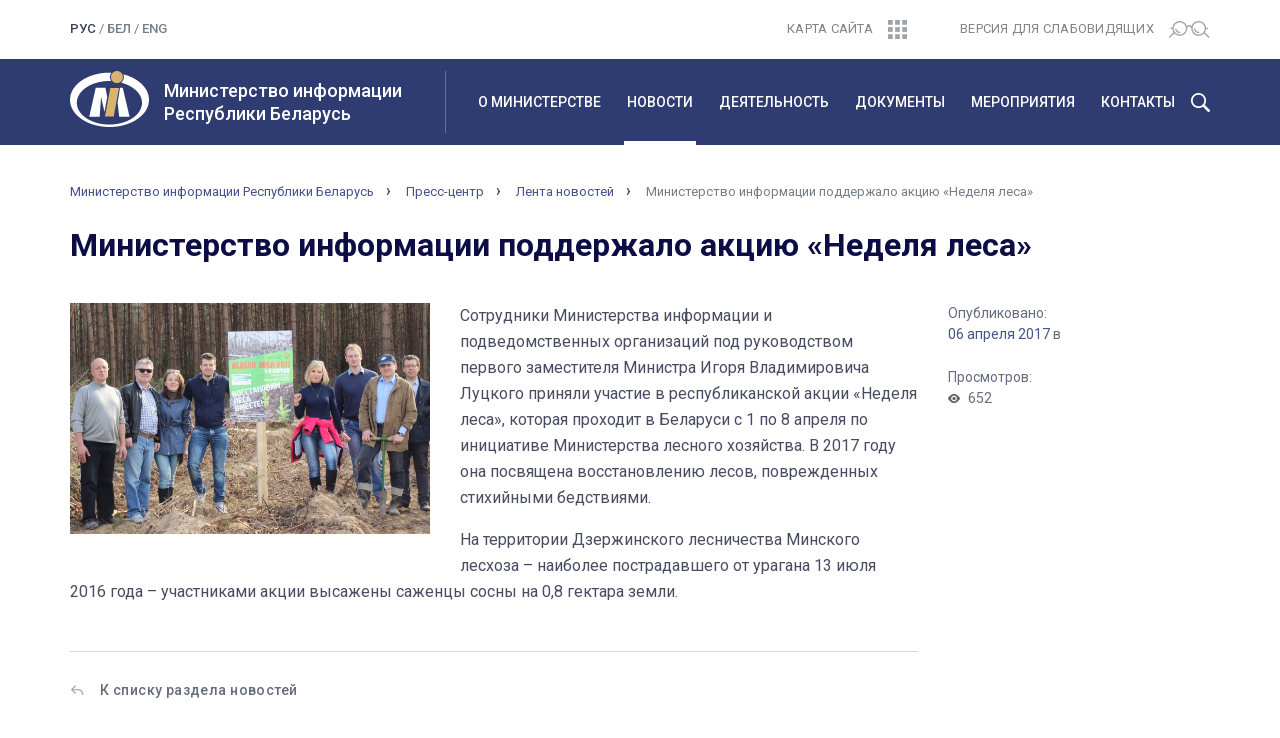

--- FILE ---
content_type: text/html; charset=UTF-8
request_url: http://mininform.gov.by/news/all/ministerstvo-informacii-podderzhalo-akciyu-nedelya-lesa/
body_size: 7677
content:
<!DOCTYPE html>
<html lang="ru">
<head>
<!-- Yandex.Metrika counter -->
<script type="text/javascript" >
   (function(m,e,t,r,i,k,a){m[i]=m[i]||function(){(m[i].a=m[i].a||[]).push(arguments)};
   m[i].l=1*new Date();k=e.createElement(t),a=e.getElementsByTagName(t)[0],k.async=1,k.src=r,a.parentNode.insertBefore(k,a)})
   (window, document, "script", "https://mc.yandex.ru/metrika/tag.js", "ym");

   ym(55274347, "init", {
        clickmap:true,
        trackLinks:true,
        accurateTrackBounce:true,
        webvisor:true
   });
</script>
<noscript><div><img src="https://mc.yandex.ru/watch/55274347" style="position:absolute; left:-9999px;" alt="" /></div></noscript>
<!-- /Yandex.Metrika counter -->

<meta charset="utf-8">
<meta http-equiv="X-UA-Compatible" content="IE=edge">
<meta name="viewport" content="width=device-width, initial-scale=1">
<title>Министерство информации поддержало акцию «Неделя леса»</title>
<link rel="icon" href="/bitrix/templates/mininf/favicon.ico" type="image/x-icon">
<link href="/bitrix/templates/mininf/css/bootstrap.min.css" rel="stylesheet">
<link rel="stylesheet" href="/bitrix/templates/mininf/css/slick.css">
<link rel="stylesheet" href="/bitrix/templates/mininf/css/slick-theme.css">
<link href="/bitrix/templates/mininf/css/style.css" rel="stylesheet">
<meta http-equiv="Content-Type" content="text/html; charset=UTF-8" />
<meta name="robots" content="index, follow" />
<link href="/bitrix/css/ez.partiallysightedplugin/uhpv-full.css?16825996881743" type="text/css"  rel="stylesheet" />
<link href="/bitrix/cache/css/s1/mininf/page_612eae3563bc0c98bf338c913794cef6/page_612eae3563bc0c98bf338c913794cef6_v1.css?16826029441115" type="text/css"  rel="stylesheet" />
<link href="/bitrix/cache/css/s1/mininf/template_07fdd14a86075ec5e00a976050d33fa2/template_07fdd14a86075ec5e00a976050d33fa2_v1.css?1682602761238" type="text/css"  data-template-style="true" rel="stylesheet" />
<script type="text/javascript" src="/bitrix/js/ez.partiallysightedplugin/jquery.min.js?168259974394840"></script>

<script src='/bitrix/js/ez.partiallysightedplugin/uhpv-full.min.js'></script>
<script>
                var uhe = 1,
                    lng = 'ru',
                    has = 0,
                    imgs = 1,
                    bg = 1,
                    hwidth = 0,
                    bgs = [1,2],
                    fonts = [14,16,18,20];

                function initPlugin() {uhpv(has);}
                document.addEventListener("DOMContentLoaded", initPlugin);
                lgs['ru']={
                    1:'Показать:',
                    2:'Отключить:',
                    3:'Размер шрифтов:',
                    4:'Изображения:',
                    5:'Фон:',
                    6:'Выключить',
                    7:'А',
                    8:'Х'
                };
            </script>
            <style>
                 
            </style>
            



<script type="text/javascript">var _ba = _ba || []; _ba.push(["aid", "d7f14efdef97ac42ff5eae24f1378530"]); _ba.push(["host", "mininform.gov.by"]); (function() {var ba = document.createElement("script"); ba.type = "text/javascript"; ba.async = true;ba.src = (document.location.protocol == "https:" ? "https://" : "http://") + "bitrix.info/ba.js";var s = document.getElementsByTagName("script")[0];s.parentNode.insertBefore(ba, s);})();</script>


</head>
<body class="lang-ru">
	<header>
		<div class="header-top">
		<div class="container">
			<div class="row">
				<div class="col-lg-2 col-md-2 col-sm-3 col-xs-5">
					<div class="lang">
						<span class="active">рус</span> / <a href="/by/">бел</a> / <a href="/en/">eng</a><!--  / <a href="/en/">eng</a>--> 					</div>
				</div>
				<div class="col-lg-2 col-lg-offset-4 col-md-2 col-md-offset-3 col-sm-3 col-sm-offset-0 col-xs-2 col-xs-offset-3">
					<div class="sitemap text-right">
						<a href="/sitemap/"><span>Карта сайта</span><img src="/bitrix/templates/mininf/img/sitemap.svg" alt=""></a>
					</div>
				</div>
				<div class="col-lg-4 col-md-5 col-sm-6 col-xs-2">
					<div class="visually-impaired text-right">
						<a href="javascript://" onclick="uvcl();$('<style></style>').appendTo($('head'));" class="ez-psp-link" alt="Версия для слабовидящих">
			<span>Версия для слабовидящих</span><img src="/bitrix/templates/mininf/img/bw-version.svg" alt=""></a>
          </a>					</div>
				</div>
			</div>
		</div>
	</div>
	<div class="wrap-main-menu">
		<div class="container">
			<div class="row">
				<div class="col-lg-4 col-md-4 col-sm-6 col-xs-9">
					<div class="logo-title-wrap">
						<div class="gerb">
							<a href="/">
								<img src="/bitrix/templates/mininf/img/mi_logo.svg" alt="" class="img-responsive">
							</a>	
						</div>
						<a href="/" class="logo-title">
							<h1>Министерство информации<br>Республики Беларусь</h1>
						</a>
					</div>
				</div>
				<div class="visible-sm col-sm-2 col-sm-offset-4 visible-xs col-xs-3">
					<div class="search-burger-wrap">
						<!--<button id="main-menu-search-mobile" type="button" class="visible-xs visible-sm"></button>-->
						<button class="navbar-toggle collapsed" type="button" data-toggle="collapse" data-target="#navbar" aria-expanded="false">
							<img src="/bitrix/templates/mininf/img/burger.svg" alt="">
						</button>					
					</div>
				</div>
				<div class="col-lg-8 col-md-8 col-sm-12 col-xs-12">
					<div class="main-menu-inner">
						<nav class="main-menu">
							<div id="navbar" class="navbar-collapse collapse" aria-expanded="true">
								<div id="search">
									<form action="/smart/" name="search">
										<div class="input-group">
											<input type="text" class="form-control" placeholder="Что будем искать?" value="" name="q">
											<input type="hidden" name="iblock" value="3" />
											<span class="input-group-btn">
												<button class="btn btn-default" type="submit">Найти</button>
											</span>
										</div>
									</form>
								</div>
								<ul class="nav navbar-nav">
<li class="parent"><a href="/about/">О министерстве</a><ul class="child"><li><a href="/about/management/">Руководство</a></li><li><a href="/about/struktura/">Структура</a></li><li><a href="/about/polozhenie-o-ministerstve/">Положение о министерстве</a></li><li><a href="/about/vyshestoyashchiy-gosudarstvennyy-organ/">Вышестоящий государственный орган</a></li><li><a href="/about/podvedomstvennye-organizatsii/">Подведомственные организации</a></li><li><a href="/about/istoriya/">История</a></li></ul></li><li class="parent active"><a href="/news/">Новости</a><ul class="child"><li class="current"><a href="/news/">Новости</a></li><li><a href="/news/anons/">Анонсы</a></li></ul></li><li class="parent"><a href="/activities/">Деятельность</a><ul class="child"><li><a href="/activities/chasto-zadavaemye-voprosy/">Часто задаваемые вопросы</a></li><li><a href="/activities/pechatnye-smi/">Печатные СМИ</a></li><li><a href="/activities/elektronnye-smi/">Электронные СМИ</a></li><li><a href="/activities/izdatelskoe-delo/">Издательское дело</a></li><li><a href="/activities/poligrafiya/">Полиграфия</a></li><li><a href="/activities/rasprostranenie-pechatnykh-izdaniy/">Распространение печатных изданий</a></li><li><a href="/activities/mezhdunarodnaya-deyatelnost/">Международная деятельность</a></li><li><a href="/activities/obshchestvenno-konsultativnyy-sovet/">Общественно-консультативный совет</a></li><li><a href="/activities/voprosy-i-otvety-po-zakonu-o-smi/">Вопросы и ответы по закону о СМИ</a></li><li><a href="/activities/ideologiya-belorusskogo-gosudarstva/">Идеология белорусского государства</a></li><li><a href="/activities/komissiya-po-borbe-s-korruptsiey/">Комиссия по противодействию коррупции</a></li><li><a href="/activities/monitoringi/">Мониторинги</a></li><li><a href="/activities/statisticheskiy/">Статистика отрасли</a></li></ul></li><li class="parent"><a href="/documents/">Документы</a><ul class="child"><li><a href="/documents/reestry/">Реестры</a></li><li><a href="/documents/zakony-i-ukazy/">Законы и указы</a></li><li><a href="/documents/polazheniya/">Постановления Совета Министров Республики Беларусь</a></li><li><a href="/documents/postanovleniya-i-prikazy/">Постановления и приказы Министерства информации</a></li><li><a href="/documents/tekhnicheskie-normativnye-akty/">Технические нормативные акты</a></li><li><a href="/documents/informatsionnaya-strategiya-po-profilaktike-narkopotrebleniya-i-protivodeystviyu-nezakonnomu-oborotu/">Информационная стратегия по профилактике наркопотребления и противодействию незаконному обороту наркотиков</a></li><li><a href="/documents/respublikanskiy-spisok-ekstremistskikh-materialov/">Республиканский список экстремистских материалов</a></li><li><a href="/documents/spisok-pechatnykh-izdaniy-soderzhashchikh-informatsionnye-soobshcheniya-i-ili-materialy-rasprostrane/">Список печатных изданий, содержащих информационные сообщения и (или) материалы, распространение которых способно нанести вред национальным интересам Республики Беларусь</a></li></ul></li><li class="parent"><a href="/meropriyatiya/">Мероприятия</a><ul class="child"><li><a href="/meropriyatiya/fiv/">Фестивали и выставки</a></li><li><a href="/meropriyatiya/konkursy-v-ramkakh-realizatsii-gosprogramm/">Конкурсы в рамках реализации госпрограмм</a></li><li><a href="/meropriyatiya/konkursy-dlya-smi/">Творческие конкурсы</a></li><li><a href="/meropriyatiya/respublikanski-konkurs-natsyyanalnaya-litaraturnaya-premiya/">Национальная литературная премия</a></li><li><a href="/meropriyatiya/dlya-detey/">Для детей</a></li></ul></li><li class="parent"><a href="/contact/">Контакты</a><ul class="child"><li><a href="/contact/schedule/">Режим работы и график проведения «прямых телефонных линий»</a></li><li><a href="/contact/grafik-priema/">График приема</a></li><li><a href="/contact/web-request/">Электронные обращения</a></li><li><a href="/contact/administrativnye-protsedury/">Административные процедуры</a></li><li><a href="/contact/">Контакты</a></li></ul>							</div>
						</nav>
					</div>
					<button id="main-menu-search" type="button" class="hidden-xs hidden-sm"></button>
					<button id="main-menu-close" type="button" class="hidden hidden-xs hidden-sm"></button>
				</div>
			</div>
		</div>
	</div>
<!--	<div id="search">
		<div class="container">
			<div class="row">

			</div>
		</div>
	</div>-->
</header>
<div id="breadcrumbs">
	<div class="container">
		<div class="row">
			<div class="col-lg-12 col-md-12 col-sm-12 col-xs-12">
				<div class="breadcrumbs-wrap">
					<ul class="breadcrumbs">
				<li><a href="/">Министерство информации Республики Беларусь</a></li>
				<li><a href="/news/">Пресс-центр</a></li>
				<li><a href="/news/all/">Лента новостей</a></li>
				<li class="active">Министерство информации поддержало акцию «Неделя леса»</li></ul>				</div>
			</div>
		</div>
	</div>
</div>

<div id="content" class="one-news">
	<div class="container">
		<div class="row">
			<div class="col-lg-12 col-md-12 col-sm-12 col-xs-12">
				<div class="block-title">
					<h1 class="title-32">Министерство информации поддержало акцию «Неделя леса»</h1>
				</div>
			</div>
		</div>
		<div class="row">
			<div class="col-lg-9 col-md-9 col-sm-12 col-xs-12">
				<div class="one-news-content">
					<img src="/upload/iblock/e91/e9128f06ea169533aa45a4b72470363d.jpg" class="detail-picture">					
            
            	
	
	
                    
		
<p>Сотрудники Министерства информации и
подведомственных организаций под руководством первого заместителя Министра
Игоря Владимировича Луцкого приняли участие в республиканской акции «Неделя
леса», которая проходит в
Беларуси с 1 по 8 апреля по инициативе Министерства лесного хозяйства. В 2017
году она посвящена восстановлению лесов, поврежденных стихийными бедствиями.</p> 
<p>На территории Дзержинского лесничества
Минского лесхоза – наиболее пострадавшего от урагана 13 июля 2016 года – участниками
акции высажены саженцы сосны на 0,8 гектара
земли.</p>
        
										 
                    
        
	
                    				</div>
			</div>
			<div class="col-lg-3 col-md-3 col-sm-12 col-xs-12">
				<div class="on-properties">
					<div class="on-prop-wrap">
						<div class="on-prop-name">Опубликовано:</div>
						<div class="on-prop-content"><a href="/news/?time=Y&period-from=2017-04-06&period-to=2017-04-06">06 апреля 2017</a> в </div>
					</div>
					<div class="on-prop-wrap">
						<div class="on-prop-name">Просмотров:</div>
						<div class="on-prop-content views">652</div>
					</div>
										
				</div>
			</div>
			<div class="col-lg-12 col-md-12 col-sm-12 col-xs-12">
				<div class="back-to-list">
					<a href="../">К списку раздела новостей</a>
				</div>
			</div>
		</div>		<div id="banners">
			<div class="row">
	<div class="col-lg-12 col-md-12 col-sm-12 col-xs-12">
		<div class="banners-slider-wrap">
			<div class="banners-prev banners-nav"></div>
			<div id="banners-slider">
						</div>
			<div class="banners-next banners-nav"></div>
		</div>
	</div>
</div>		</div>
	</div>
</div>
<footer>
	<div class="container">
		<div class="row footer-top">
			<div class="hidden-lg col-md-12 col-sm-12 col-xs-12 text-center">
				<div class="footer-title">Министерство информации <span class="br479"><br></span>Республики Беларусь</div>
			</div>
			<div class="col-lg-4 col-md-4 col-sm-12 col-xs-12">
				<div class="logo-title-wrap">
					<div class="gerb visible-lg">
						<a href="/">
							<img src="/bitrix/templates/mininf/img/mi_logo.svg" alt="" class="img-responsive">
						</a>
					</div>
					<div class="footer-addres">Пр-т Победителей, 11, 220004, г. Минск.&nbsp;&nbsp;<span class="hidden-sm hidden-xs"><br></span><span class="br479"><br></span>Приемная: <a href="tel:+375172039231">+375 (17) 203-92-31</a></div>
				</div>
			</div>
			<div class="col-lg-4 col-md-4 col-sm-12 col-xs-12">
				<div class="footer-control-addres">Отдел документооборота и материального обеспечения: <span class="hidden-sm hidden-xs"><br /></span><a href="tel:+375173063290">+375 (17) 306-32-90</a>&nbsp;&nbsp;<span class="br479"><br></span>Факс: <a href="tel:+375172033435">+375 (17) 203-34-35</a></div>
			</div>
			<div class="col-lg-4 col-md-4 col-sm-12 col-xs-12">
				<div class="footer-email-press">E-mail: info@mininform.gov.by&nbsp;&nbsp;&nbsp;<!--<span class="hidden-sm hidden-xs"><br /></span><span class="br479"><br></span>Пресс-служба:: <a href="tel:375172039233">+375 (17) 203-92-33</a>--></div>
			</div>
		</div>
		<div class="row">
			<hr>
			<ul class="footer-menu-wrap">
<li class="footer-parent-item col-lg-2 col-md-2 col-sm-4 col-xs-6"><a href="/about/">О министерстве</a><ul class="footer-child hidden-sm hidden-xs"><li class="footer-child-item"><a href="/about/management/" class="">Руководство</a><li class="footer-child-item"><a href="/about/struktura/" class="">Структура</a><li class="footer-child-item"><a href="/about/polozhenie-o-ministerstve/" class="">Положение о министерстве</a><li class="footer-child-item"><a href="/about/vyshestoyashchiy-gosudarstvennyy-organ/" class="">Вышестоящий государственный орган</a><li class="footer-child-item"><a href="/about/podvedomstvennye-organizatsii/" class="">Подведомственные организации</a><li class="footer-child-item"><a href="/about/istoriya/" class="">История</a></ul></li><li class="footer-parent-item col-lg-2 col-md-2 col-sm-4 col-xs-6"><a href="/news/">Новости</a><ul class="footer-child hidden-sm hidden-xs"><li class="footer-child-item"><a href="/news/" class="">Новости</a><li class="footer-child-item"><a href="/news/anons/" class="">Анонсы</a></ul></li><li class="footer-parent-item col-lg-2 col-md-2 col-sm-4 col-xs-6"><a href="/activities/">Деятельность</a><ul class="footer-child hidden-sm hidden-xs"><li class="footer-child-item"><a href="/activities/chasto-zadavaemye-voprosy/" class="">Часто задаваемые вопросы</a><li class="footer-child-item"><a href="/activities/pechatnye-smi/" class="">Печатные СМИ</a><li class="footer-child-item"><a href="/activities/elektronnye-smi/" class="">Электронные СМИ</a><li class="footer-child-item"><a href="/activities/izdatelskoe-delo/" class="">Издательское дело</a><li class="footer-child-item"><a href="/activities/poligrafiya/" class="">Полиграфия</a><li class="footer-child-item"><a href="/activities/rasprostranenie-pechatnykh-izdaniy/" class="">Распространение печатных изданий</a><li class="footer-child-item"><a href="/activities/mezhdunarodnaya-deyatelnost/" class="">Международная деятельность</a><li class="footer-child-item"><a href="/activities/obshchestvenno-konsultativnyy-sovet/" class="">Общественно-консультативный совет</a><li class="footer-child-item"><a href="/activities/voprosy-i-otvety-po-zakonu-o-smi/" class="">Вопросы и ответы по закону о СМИ</a><li class="footer-child-item"><a href="/activities/ideologiya-belorusskogo-gosudarstva/" class="">Идеология белорусского государства</a><li class="footer-child-item"><a href="/activities/komissiya-po-borbe-s-korruptsiey/" class="">Комиссия по противодействию коррупции</a><li class="footer-child-item"><a href="/activities/monitoringi/" class="">Мониторинги</a><li class="footer-child-item"><a href="/activities/statisticheskiy/" class="">Статистика отрасли</a></ul></li><li class="footer-parent-item col-lg-2 col-md-2 col-sm-4 col-xs-6"><a href="/documents/">Документы</a><ul class="footer-child hidden-sm hidden-xs"><li class="footer-child-item"><a href="/documents/reestry/" class="">Реестры</a><li class="footer-child-item"><a href="/documents/zakony-i-ukazy/" class="">Законы и указы</a><li class="footer-child-item"><a href="/documents/polazheniya/" class="">Постановления Совета Министров Республики Беларусь</a><li class="footer-child-item"><a href="/documents/postanovleniya-i-prikazy/" class="">Постановления и приказы Министерства информации</a><li class="footer-child-item"><a href="/documents/tekhnicheskie-normativnye-akty/" class="">Технические нормативные акты</a><li class="footer-child-item"><a href="/documents/informatsionnaya-strategiya-po-profilaktike-narkopotrebleniya-i-protivodeystviyu-nezakonnomu-oborotu/" class="">Информационная стратегия по профилактике наркопотребления и противодействию незаконному обороту наркотиков</a><li class="footer-child-item"><a href="/documents/respublikanskiy-spisok-ekstremistskikh-materialov/" class="">Республиканский список экстремистских материалов</a><li class="footer-child-item"><a href="/documents/spisok-pechatnykh-izdaniy-soderzhashchikh-informatsionnye-soobshcheniya-i-ili-materialy-rasprostrane/" class="">Список печатных изданий, содержащих информационные сообщения и (или) материалы, распространение которых способно нанести вред национальным интересам Республики Беларусь</a></ul></li><li class="footer-parent-item col-lg-2 col-md-2 col-sm-4 col-xs-6"><a href="/meropriyatiya/">Мероприятия</a><ul class="footer-child hidden-sm hidden-xs"><li class="footer-child-item"><a href="/meropriyatiya/fiv/" class="">Фестивали и выставки</a><li class="footer-child-item"><a href="/meropriyatiya/konkursy-v-ramkakh-realizatsii-gosprogramm/" class="">Конкурсы в рамках реализации госпрограмм</a><li class="footer-child-item"><a href="/meropriyatiya/konkursy-dlya-smi/" class="">Творческие конкурсы</a><li class="footer-child-item"><a href="/meropriyatiya/respublikanski-konkurs-natsyyanalnaya-litaraturnaya-premiya/" class="">Национальная литературная премия</a><li class="footer-child-item"><a href="/meropriyatiya/dlya-detey/" class="">Для детей</a></ul></li><li class="footer-parent-item col-lg-2 col-md-2 col-sm-4 col-xs-6"><a href="/contact/">Контакты</a><ul class="footer-child hidden-sm hidden-xs"><li class="footer-child-item"><a href="/contact/schedule/" class="">Режим работы и график проведения «прямых телефонных линий»</a><li class="footer-child-item"><a href="/contact/grafik-priema/" class="">График приема</a><li class="footer-child-item"><a href="/contact/web-request/" class="">Электронные обращения</a><li class="footer-child-item"><a href="/contact/administrativnye-protsedury/" class="">Административные процедуры</a><li class="footer-child-item"><a href="/contact/" class="">Контакты</a></ul>		</div>
		<div class="row">
			<div class="col-lg-12 col-md-12 col-sm-12 col-xs-12">
				<div class="footer-bottom">
					<div class="row">
						<div class="col-lg-3 col-lg-push-9 col-md-2 col-md-push-10 col-sm-12 col-xs-12">
							<div class="social-network">
									<a href="https://t.me/mininform" class="Тelegram" target="_blank"></a>
							</div>
						</div>	
						<div class="col-lg-5 col-lg-pull-3 col-md-5 col-md-pull-2 col-sm-7 col-xs-12">
							<div class="copyright">
								&copy; 2021, Министерство информации Республики Беларусь.<br />При цитировании материалов ссылка на сайт обязательна.							</div>
						</div>
						<div class="col-lg-4 col-lg-pull-3 col-md-5 col-md-pull-2 col-sm-5 col-xs-12">
							<div class="developer">Разработка сайта: <a target="_blank" href="http://genshtab.by/">агентство “Генштаб”</a></div>
						</div>			
					</div>
				</div>
			</div>
		</div>
	</div>
</footer>
<div id="button-up">
</div>
<script src="https://ajax.googleapis.com/ajax/libs/jquery/3.3.1/jquery.min.js"></script>
<script src="/bitrix/templates/mininf/js/jquery-ui.min.js"></script>
<script src="/bitrix/templates/mininf/js/bootstrap.min.js"></script>
<script src="/bitrix/templates/mininf/js/slick.min.js"></script>
<script src="/bitrix/templates/mininf/js/custom.js" type="text/javascript"></script>
<!-- Global site tag (gtag.js) - Google Analytics -->
<script async src="https://www.googletagmanager.com/gtag/js?id=UA-112720833-1"></script>
<script>
  window.dataLayer = window.dataLayer || [];
  function gtag(){dataLayer.push(arguments);}
  gtag('js', new Date());

  gtag('config', 'UA-112720833-1');
</script>
</body>
</html>

--- FILE ---
content_type: application/javascript
request_url: http://mininform.gov.by/bitrix/templates/mininf/js/custom.js
body_size: 1753
content:
jQuery(function($){
	'use strict';
	var containerWidth = $(".container").width();
	$("#main-menu-search").click(function(){
		$("#main-menu-search, #main-menu-close").toggleClass('hidden');
		$("#navbar > ul.nav.navbar-nav").toggle('fade', 200, function(){
			$("#search").toggle('fade', 300);	
		});
	});
	
	$("#main-menu-close").click(function(){
		$("#search").toggle('fade', 200, function(){
			$("#navbar > ul.nav.navbar-nav").toggle('fade', 300);	
		});
		$("#main-menu-search, #main-menu-close").toggleClass('hidden');
	});
	
	$("#links-slider").slick({
		infinite: true,
		autoplay: true,
		autoplaySpeed: 3000,
		slidesToShow: 6,
		slidesToScroll: 1,
		arrows: true,
		prevArrow: $(".links-prev"),
		nextArrow: $(".links-next"),
		responsive: [
			{
				breakpoint: 1199,
				settings: {
					slidesToShow: 4,
					slidesToScroll: 1
				}
			},
			{
				breakpoint: 991,
				settings: {
					slidesToShow: 3,
					slidesToScroll: 1
				}
			},
			{
				breakpoint: 767,
				settings: {
					slidesToShow: 2,
					slidesToScroll: 1,
					arrows: false,
					touchThreshold: 10
				}
			},
			{
				breakpoint: 479,
				settings: {
					slidesToShow: 1,
					slidesToScroll: 1,
					arrows: false
				}
			}
		]
	});
	
	$("#banners-slider").slick({
		infinite: true,
		autoplay: true,
		autoplaySpeed: 10000,
		slidesToShow: 4,
		slidesToScroll: 1,
		arrows: true, 
		prevArrow: $(".banners-prev"),
		nextArrow: $(".banners-next"),
		responsive: [
			{
				breakpoint: 1199,
				settings: {
					slidesToShow: 4,
					slidesToScroll: 1
				}
			},
			{
				breakpoint: 991,
				settings: {
					slidesToShow: 3,
					slidesToScroll: 1
				}
			},
			{
				breakpoint: 767,
				settings: {
					slidesToShow: 2,
					slidesToScroll: 1,
					arrows: false,
					touchThreshold: 10
				}
			},
			{
				breakpoint: 479,
				settings: {
					slidesToShow: 1,
					slidesToScroll: 1,
					arrows: false
				}
			}
		]
	});
	
	$("#news-slider").slick({
		arrows: true,
		prevArrow: $(".slide-prev"),
		nextArrow: $(".slide-next"),
		fade: true,
		speed: 1000,
		autoplay: true,
		autoplaySpeed: 5000
	});
	
	$(".activities-title-wrap a.parent").click(function(){
		$(this).parent().parent(".activities-wrap").click();
		return false;
	});
	
	$(".activities-wrap").click(function(){
		if($(this).find(".activities-title-wrap a").hasClass('parent')){
			$(this).toggleClass('expanded');
			$(this).find(".activities-list-wrap").slideToggle(500);
		}
	});
	
	$(".activities-list-item > a.parent").click(function(){
		$(this).toggleClass('expanded');
		$(this).next(".activities-sublist-wrap").slideToggle(300);
		return false;
	});
	
	if(containerWidth >= 940){
		if(('ontouchstart' in window)) {
			$("#navbar > ul > li.parent > a").click(function(){
				$(this).next(".child").css('opacity','1').slideToggle(300,'linear').parent().siblings().find(".child").slideUp(300);
				return false;
			});
    	}
		else {
			$("#navbar > ul > li").hover(
				function(){
					if($(this).children(".child").length > 0){
						$(this).find(".child").css('display','block').animate({opacity:1},100);
					}
					else {
						$(this).children("a").css('borderBottomColor','#fff');
					}
				},
				function(){
					if($(this).children(".child").length > 0){
						$(this).find(".child").animate({opacity:0},100,'linear',function(){
							$(this).css('display','none');
						});
					}
					else {
						$(this).children("a").css('borderBottomColor','transparent');
					}
				}
			);
		}
	}
	else if(containerWidth === 720){
		$("#navbar > ul > li.parent > a").click(function(){
			$(this).next(".child").slideToggle(300,'linear').parent().siblings().find(".child").slideUp(300);
			return false;
		});
	}
	else {
		$("#navbar > ul > li.parent > a").click(function(){
			$(this).parent().toggleClass('expanded');
			$(this).next(".child").slideToggle(300,'linear');
			$(this).parent().siblings().find(".child").slideUp(300);
			return false;
		});
	}
	$('#submenu_dd_button').click(function(){
		$('.submenu-wrap').slideToggle();
	});
	$('.file-upload input[type="file"]').change(function(){
		var filename = $(this).val().replace(/.*\\/, "");
		$(this).parent().parent().next('.file-text').text(filename);
	});
	$('.activate-form').click(function(){
		var target = $(this).data('target');
		$(this).addClass('active').siblings('.activate-form').removeClass('active');
		//alert(target);
		$('#' + target).fadeIn().siblings('form').fadeOut();
	});

    $(window).scroll(function () {
		if ($(this).scrollTop() > 50) {
			$('#button-up').fadeIn();
		} else {
			$('#button-up').fadeOut();
		}
	});

	$('#button-up').click(function () {
		$('body,html').animate({
			scrollTop: 0
		}, 500);
		return false;
	});


	$("body").on("click",".show-more-news",function(){
		var loadP = parseInt($(this).attr("data-page")),
			tmp = parseInt($(this).attr("data-page")) + parseInt(1),
			numP = $(this).attr("data-page", tmp),
			timeP = $(".dn-item-date").last().attr("data-time"),
			queSt = $(this).attr("data-str"),
			sectP = $(this).attr("data-section"),
			inf = $(this).attr("data-inf");
		$.getJSON("/include/news_ajax.php?PAGEN_1=" + loadP + "&" + queSt, {"ajax": "Y", "time": timeP, "section": sectP, "inf": inf}, function(data){
			console.log(data);
			if(data.DIV == "close")
			{
				$(".list-news-block").append(data.HTML.NEW)
				$(".list-news-block").append(data.HTML.OLD)
			}
			else
			{
				$(".list-news-block .daily-news-wrap").last().append(data.HTML.OLD)
				$(".list-news-block").append(data.HTML.NEW)
			}
			if(data.CLOSE_BUTT)
				$(".show-more-news").parent().parent().remove();
		})
/*
		$.post("/include/news_ajax.php?PAGEN_1=" + tmp + "&" + queSt, {"ajax": "Y", "time": timeP}, function(data){
			$(".list-news-block .daily-news-wrap").last().append(data)
		})
*/
		
// 		console.log(timeP)
	})
});
